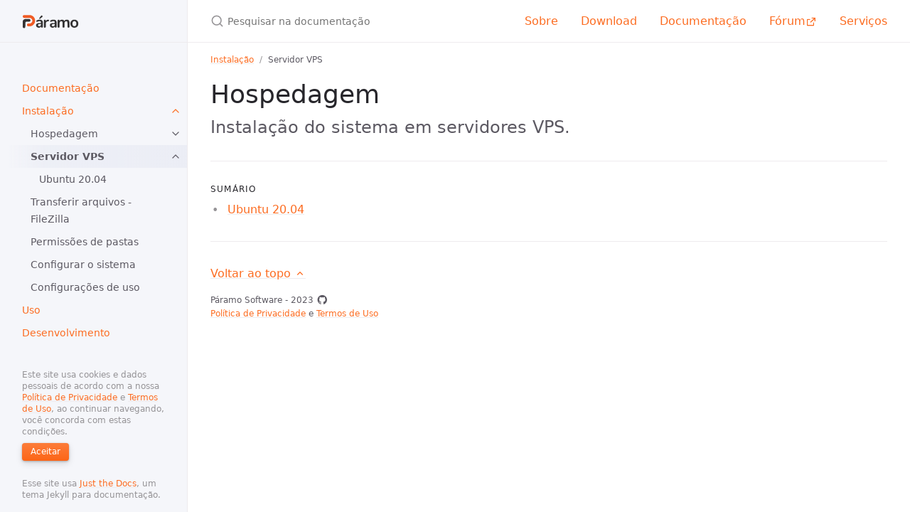

--- FILE ---
content_type: text/html
request_url: https://paramosoftware.com.br/documentacao/instalacao/servidor-vps.html
body_size: 3328
content:
<!DOCTYPE html> <html lang="pt-BR"> <head> <meta charset="UTF-8"> <meta http-equiv="X-UA-Compatible" content="IE=Edge"> <link rel="stylesheet" href="/assets/css/just-the-docs-default.css"> <style type="text/css"> .site-nav > .nav-list:nth-child(1):not(.nav-category-list) > .nav-list-item:not(.external):nth-child(2) > .nav-list > .nav-list-item:nth-child(2) > .nav-list-link { display: block; font-weight: 600; text-decoration: none; background-image: linear-gradient(-90deg, #ebedf5 0%, rgba(235, 237, 245, 0.8) 80%, rgba(235, 237, 245, 0) 100%); } .site-nav > .nav-list:nth-child(1):not(.nav-category-list) > .nav-list-item:not(.passive):nth-child(2) > .nav-list-expander svg, .site-nav > .nav-list:nth-child(1):not(.nav-category-list) > .nav-list-item:not(.passive):nth-child(2) > .nav-list > .nav-list-item:not(.passive):nth-child(2) > .nav-list-expander svg { transform: rotate(-90deg); } .site-nav > .nav-list:nth-child(1):not(.nav-category-list) > .nav-list-item:not(.passive):nth-child(2) > .nav-list, .site-nav > .nav-list:nth-child(1):not(.nav-category-list) > .nav-list-item:not(.passive):nth-child(2) > .nav-list > .nav-list-item:not(.passive):nth-child(2) > .nav-list { display: block; } .site-nav > .nav-category-list > .nav-list-item:not(.passive) > .nav-list-expander svg { transform: rotate(-90deg); } .site-nav > .nav-category-list > .nav-list-item:not(.passive) > .nav-list { display: block; } </style> <script async src="https://www.googletagmanager.com/gtag/js?id=G-2DPRE152N8"></script> <script> window.dataLayer = window.dataLayer || []; function gtag(){dataLayer.push(arguments);} gtag('js', new Date()); gtag('config', 'G-2DPRE152N8', { 'anonymize_ip': true }); </script> <script src="/assets/js/vendor/lunr.min.js"></script> <script src="/assets/js/just-the-docs.js"></script> <meta name="viewport" content="width=device-width, initial-scale=1"> <link rel="icon" href="/favicon.ico" type="image/x-icon"> <!-- Begin Jekyll SEO tag v2.8.0 --> <title>Servidor VPS | Páramo</title> <meta name="generator" content="Jekyll v4.3.2" /> <meta property="og:title" content="Servidor VPS" /> <meta name="author" content="Páramo Software" /> <meta property="og:locale" content="pt_BR" /> <meta name="description" content="Páramo é um sistema de banco de dados voltado para a catalogação, o gerenciamento e a extroversão de acervos" /> <meta property="og:description" content="Páramo é um sistema de banco de dados voltado para a catalogação, o gerenciamento e a extroversão de acervos" /> <link rel="canonical" href="https://paramosoftware.com.br/documentacao/instalacao/servidor-vps.html" /> <meta property="og:url" content="https://paramosoftware.com.br/documentacao/instalacao/servidor-vps.html" /> <meta property="og:site_name" content="Páramo" /> <meta property="og:type" content="website" /> <meta name="twitter:card" content="summary" /> <meta property="twitter:title" content="Servidor VPS" /> <script type="application/ld+json"> {"@context":"https://schema.org","@type":"WebPage","author":{"@type":"Person","name":"Páramo Software"},"description":"Páramo é um sistema de banco de dados voltado para a catalogação, o gerenciamento e a extroversão de acervos","headline":"Servidor VPS","publisher":{"@type":"Organization","logo":{"@type":"ImageObject","url":"https://paramosoftware.com.br/assets/logo.svg"},"name":"Páramo Software"},"url":"https://paramosoftware.com.br/documentacao/instalacao/servidor-vps.html"}</script> <!-- End Jekyll SEO tag --> <link href="https://cdn.jsdelivr.net/npm/remixicon@3.5.0/fonts/remixicon.css" rel="stylesheet"> <link rel="apple-touch-icon" sizes="180x180" href="/assets/favicons/apple-touch-icon.png"> <link rel="icon" type="image/png" sizes="32x32" href="/assets/favicons/favicon-32x32.png"> <link rel="icon" type="image/png" sizes="16x16" href="/assets/favicons/favicon-16x16.png"> <link rel="manifest" href="/assets/favicons/site.webmanifest"> <link rel="stylesheet" href="/assets/css/custom.css"> </head> <body> <a class="skip-to-main" href="#main-content">Skip to main content</a> <svg xmlns="http://www.w3.org/2000/svg" class="d-none"> <symbol id="svg-link" viewBox="0 0 24 24"> <title>Link</title> <svg xmlns="http://www.w3.org/2000/svg" width="24" height="24" viewBox="0 0 24 24" fill="none" stroke="currentColor" stroke-width="2" stroke-linecap="round" stroke-linejoin="round" class="feather feather-link"> <path d="M10 13a5 5 0 0 0 7.54.54l3-3a5 5 0 0 0-7.07-7.07l-1.72 1.71"></path><path d="M14 11a5 5 0 0 0-7.54-.54l-3 3a5 5 0 0 0 7.07 7.07l1.71-1.71"></path> </svg> </symbol> <symbol id="svg-menu" viewBox="0 0 24 24"> <title>Menu</title> <svg xmlns="http://www.w3.org/2000/svg" width="24" height="24" viewBox="0 0 24 24" fill="none" stroke="currentColor" stroke-width="2" stroke-linecap="round" stroke-linejoin="round" class="feather feather-menu"> <line x1="3" y1="12" x2="21" y2="12"></line><line x1="3" y1="6" x2="21" y2="6"></line><line x1="3" y1="18" x2="21" y2="18"></line> </svg> </symbol> <symbol id="svg-arrow-right" viewBox="0 0 24 24"> <title>Expand</title> <svg xmlns="http://www.w3.org/2000/svg" width="24" height="24" viewBox="0 0 24 24" fill="none" stroke="currentColor" stroke-width="2" stroke-linecap="round" stroke-linejoin="round" class="feather feather-chevron-right"> <polyline points="9 18 15 12 9 6"></polyline> </svg> </symbol> <!-- Feather. MIT License: https://github.com/feathericons/feather/blob/master/LICENSE --> <symbol id="svg-external-link" width="24" height="24" viewBox="0 0 24 24" fill="none" stroke="currentColor" stroke-width="2" stroke-linecap="round" stroke-linejoin="round" class="feather feather-external-link"> <title id="svg-external-link-title">(external link)</title> <path d="M18 13v6a2 2 0 0 1-2 2H5a2 2 0 0 1-2-2V8a2 2 0 0 1 2-2h6"></path><polyline points="15 3 21 3 21 9"></polyline><line x1="10" y1="14" x2="21" y2="3"></line> </symbol> <symbol id="svg-doc" viewBox="0 0 24 24"> <title>Document</title> <svg xmlns="http://www.w3.org/2000/svg" width="24" height="24" viewBox="0 0 24 24" fill="none" stroke="currentColor" stroke-width="2" stroke-linecap="round" stroke-linejoin="round" class="feather feather-file"> <path d="M13 2H6a2 2 0 0 0-2 2v16a2 2 0 0 0 2 2h12a2 2 0 0 0 2-2V9z"></path><polyline points="13 2 13 9 20 9"></polyline> </svg> </symbol> <symbol id="svg-search" viewBox="0 0 24 24"> <title>Search</title> <svg xmlns="http://www.w3.org/2000/svg" width="24" height="24" viewBox="0 0 24 24" fill="none" stroke="currentColor" stroke-width="2" stroke-linecap="round" stroke-linejoin="round" class="feather feather-search"> <circle cx="11" cy="11" r="8"></circle><line x1="21" y1="21" x2="16.65" y2="16.65"></line> </svg> </symbol> <!-- Bootstrap Icons. MIT License: https://github.com/twbs/icons/blob/main/LICENSE.md --> <symbol id="svg-copy" viewBox="0 0 16 16"> <title>Copy</title> <svg xmlns="http://www.w3.org/2000/svg" width="16" height="16" fill="currentColor" class="bi bi-clipboard" viewBox="0 0 16 16"> <path d="M4 1.5H3a2 2 0 0 0-2 2V14a2 2 0 0 0 2 2h10a2 2 0 0 0 2-2V3.5a2 2 0 0 0-2-2h-1v1h1a1 1 0 0 1 1 1V14a1 1 0 0 1-1 1H3a1 1 0 0 1-1-1V3.5a1 1 0 0 1 1-1h1v-1z"/> <path d="M9.5 1a.5.5 0 0 1 .5.5v1a.5.5 0 0 1-.5.5h-3a.5.5 0 0 1-.5-.5v-1a.5.5 0 0 1 .5-.5h3zm-3-1A1.5 1.5 0 0 0 5 1.5v1A1.5 1.5 0 0 0 6.5 4h3A1.5 1.5 0 0 0 11 2.5v-1A1.5 1.5 0 0 0 9.5 0h-3z"/> </svg> </symbol> <symbol id="svg-copied" viewBox="0 0 16 16"> <title>Copied</title> <svg xmlns="http://www.w3.org/2000/svg" width="16" height="16" fill="currentColor" class="bi bi-clipboard-check-fill" viewBox="0 0 16 16"> <path d="M6.5 0A1.5 1.5 0 0 0 5 1.5v1A1.5 1.5 0 0 0 6.5 4h3A1.5 1.5 0 0 0 11 2.5v-1A1.5 1.5 0 0 0 9.5 0h-3Zm3 1a.5.5 0 0 1 .5.5v1a.5.5 0 0 1-.5.5h-3a.5.5 0 0 1-.5-.5v-1a.5.5 0 0 1 .5-.5h3Z"/> <path d="M4 1.5H3a2 2 0 0 0-2 2V14a2 2 0 0 0 2 2h10a2 2 0 0 0 2-2V3.5a2 2 0 0 0-2-2h-1v1A2.5 2.5 0 0 1 9.5 5h-3A2.5 2.5 0 0 1 4 2.5v-1Zm6.854 7.354-3 3a.5.5 0 0 1-.708 0l-1.5-1.5a.5.5 0 0 1 .708-.708L7.5 10.793l2.646-2.647a.5.5 0 0 1 .708.708Z"/> </svg> </symbol> </svg> <div class="side-bar"> <div class="site-header" role="banner"> <a href="/" class="site-title lh-tight"> <div class="site-logo" role="img" aria-label="Páramo"></div> </a> <button id="menu-button" class="site-button btn-reset" aria-label="Toggle menu" aria-pressed="false"> <svg viewBox="0 0 24 24" class="icon" aria-hidden="true"><use xlink:href="#svg-menu"></use></svg> </button> </div> <nav aria-label="Main" id="site-nav" class="site-nav"> <ul class="nav-list"><li class="nav-list-item"><a href="/documentacao/" class="nav-list-link">Documentação</a></li><li class="nav-list-item"><button class="nav-list-expander btn-reset" aria-label="toggle items in Instalação category" aria-pressed="false"> <svg viewBox="0 0 24 24" aria-hidden="true"><use xlink:href="#svg-arrow-right"></use></svg> </button><a href="/documentacao/instalacao.html" class="nav-list-link">Instalação</a><ul class="nav-list"><li class="nav-list-item"><button class="nav-list-expander btn-reset" aria-label="toggle items in Hospedagem category" aria-pressed="false"> <svg viewBox="0 0 24 24" aria-hidden="true"><use xlink:href="#svg-arrow-right"></use></svg> </button><a href="/documentacao/instalacao/hospedagem.html" class="nav-list-link">Hospedagem</a><ul class="nav-list"><li class="nav-list-item"> <a href="/documentacao/instalacao/hospedagem/hostgator.html" class="nav-list-link">HostGator</a> </li><li class="nav-list-item"> <a href="/documentacao/instalacao/hospedagem/hostinger.html" class="nav-list-link">Hostinger</a> </li><li class="nav-list-item"> <a href="/documentacao/instalacao/hospedagem/locaweb.html" class="nav-list-link">Locaweb</a> </li><li class="nav-list-item"> <a href="/documentacao/instalacao/hospedagem/outras-hospedagens.html" class="nav-list-link">Outras hospedagens</a> </li></ul></li><li class="nav-list-item"><button class="nav-list-expander btn-reset" aria-label="toggle items in Servidor VPS category" aria-pressed="false"> <svg viewBox="0 0 24 24" aria-hidden="true"><use xlink:href="#svg-arrow-right"></use></svg> </button><a href="/documentacao/instalacao/servidor-vps.html" class="nav-list-link">Servidor VPS</a><ul class="nav-list"><li class="nav-list-item"> <a href="/documentacao/instalacao/servidor-vps/ubuntu.html" class="nav-list-link">Ubuntu 20.04</a> </li></ul></li><li class="nav-list-item"><a href="/documentacao/instalacao/transferir-arquivos-filezilla.html" class="nav-list-link">Transferir arquivos - FileZilla</a></li><li class="nav-list-item"><a href="/documentacao/instalacao/permissoes-pastas.html" class="nav-list-link">Permissões de pastas</a></li><li class="nav-list-item"><a href="/documentacao/instalacao/configurar-sistema.html" class="nav-list-link">Configurar o sistema</a></li><li class="nav-list-item"><a href="/documentacao/instalacao/configuracoes-iniciais.html" class="nav-list-link">Configurações de uso</a></li></ul></li><li class="nav-list-item"><a href="/documentacao/uso.html" class="nav-list-link">Uso</a></li><li class="nav-list-item"><a href="/documentacao/desenvolvimento.html" class="nav-list-link">Desenvolvimento</a></li></ul> </nav> <!-- small floating window in the bottom left corner without bootstrap --> <footer class="site-footer"> <div id="politica-de-privacidade" style="display: none;"> Este site usa cookies e dados pessoais de acordo com a nossa <a href="/politica-de-privacidade">Política de Privacidade</a> e <a href="/termos-de-uso">Termos de Uso</a>, ao continuar navegando, você concorda com estas condições. <div class="d-flex mt-2 justify-content-end"> <button type="button" class="btn btn-primary me-1" data-bs-dismiss="toast" onclick="hidePoliticaDePrivacidade()">Aceitar </button> </div> </div> <div class="mt-5"> Esse site usa <a href="https://github.com/just-the-docs/just-the-docs">Just the Docs</a>, um tema Jekyll para documentação. </div> </footer> <script> document.addEventListener("DOMContentLoaded", function () { if (localStorage.getItem('politica-de-privacidade') != 'true') { document.getElementById('politica-de-privacidade').style.display = 'block'; } }); function hidePoliticaDePrivacidade() { localStorage.setItem('politica-de-privacidade', 'true'); document.getElementById('politica-de-privacidade').style.display = 'none'; } </script> </div> <div class="main" id="top"> <div id="main-header" class="main-header"> <div class="search" role="search"> <div class="search-input-wrap"> <input type="text" id="search-input" class="search-input" tabindex="0" placeholder="Pesquisar na documentação" aria-label="Pesquisar na documentação" autocomplete="off"> <label for="search-input" class="search-label"><svg viewBox="0 0 24 24" class="search-icon"><use xlink:href="#svg-search"></use></svg></label> </div> <div id="search-results" class="search-results"></div> </div> <nav aria-label="Auxiliary" class="aux-nav"> <ul class="aux-nav-list"> <li class="aux-nav-list-item"> <a href="/sobre" class="site-button" > Sobre </a> </li> <li class="aux-nav-list-item"> <a href="/download" class="site-button" > Download </a> </li> <li class="aux-nav-list-item"> <a href="/documentacao" class="site-button" > Documentação </a> </li> <li class="aux-nav-list-item"> <a href="https://forum.paramosoftware.com.br" class="site-button" > Fórum <i class='ri ri-external-link-line'></i> </a> </li> <li class="aux-nav-list-item"> <a href="/servicos" class="site-button" > Serviços </a> </li> </ul> </nav> </div> <div class="main-content-wrap"> <nav aria-label="Breadcrumb" class="breadcrumb-nav"> <ol class="breadcrumb-nav-list"> <li class="breadcrumb-nav-list-item"><a href="/documentacao/instalacao.html">Instalação</a></li> <li class="breadcrumb-nav-list-item"><span>Servidor VPS</span></li> </ol> </nav> <div id="main-content" class="main-content"> <main> <h1 class="no_toc" id="hospedagem"> <a href="#hospedagem" class="anchor-heading" aria-labelledby="hospedagem"><svg viewBox="0 0 16 16" aria-hidden="true"><use xlink:href="#svg-link"></use></svg></a> Hospedagem </h1> <p class="fs-6 fw-300">Instalação do sistema em servidores VPS.</p> <hr> <h2 class="text-delta">Sumário</h2> <ul> <li> <a href="/documentacao/instalacao/servidor-vps/ubuntu.html">Ubuntu 20.04</a> </li> </ul> </main> <hr> <footer> <p><a href="#top" id="back-to-top">Voltar ao topo <i class='ri ri-arrow-up-s-line'></i></a></p> <p class="text-small text-grey-dk-100 mb-0"> Páramo Software - 2023 <a href="https://github.com/paramosoftware" target="_blank" class="unset-anchor"> <i class="ri-github-fill ri-lg"></i> </a> <br> <a href="/politica-de-privacidade">Política de Privacidade</a> e <a href="/termos-de-uso">Termos de Uso</a> </p> </footer> </div> </div> <div class="search-overlay"></div> </div> </body> </html>


--- FILE ---
content_type: text/css
request_url: https://paramosoftware.com.br/assets/css/custom.css
body_size: 50
content:
a {
    color: #fc6c21;
    text-decoration: none;
}


button {
    border: none;
    outline: none;
    border-radius: 0;
    padding: 0;
    background: none;
    cursor: pointer;
}


.btn-primary {
    background-color: #ef5b24;
    border-color: #ef5b24;
}

.btn-primary:hover {
    background-color: #e24b1d;
    border-color: #e24b1d;
}

.carousel-control-next-icon, .carousel-control-prev-icon {
    background-color: rgba(0, 0, 0, 0.15);
    border-radius: 50%;
}


.bg-gray {
    background-color: #f5f6fa !important;
}

.site-button {
    font-size: 1rem;
    font-weight: 500 !important;
    line-height: 1.5;
}

.site-logo {
    width: 80px !important;
    height: 80px !important;
}

.nav-link {
    padding: 0;
}

.nav-item {
    margin: 0;
 
}

.nav-link {
    color: #fc6c21
}

.nav-link:hover {
    color: #e24b1d
}

.navbar-toggler {
    border: none;
    outline: none;
    background: none;
    cursor: pointer;
}

.text-orange {
    color: #fc6c21 !important;
}

.accordion-item {
    color: #5c5962;
}

.accordion-button {
    color: #3b3b3b;
    background-color: white;
}


.accordion-button::after {
    color: #fc6c21;
}

.accordion-button:not(.collapsed) {
    color: #fc6c21;
    background-color: white;
}

.accordion-button:not(.collapsed):focus {
    box-shadow: none;
}

.accordion-button:focus {
    box-shadow: none;
}


.unset-anchor {
    color: unset;
    text-decoration: none;
}

.feature-card:hover {
    box-shadow: 0 0 20px rgba(0, 0, 0, 0.1);
}

--- FILE ---
content_type: image/svg+xml
request_url: https://paramosoftware.com.br/assets/logo.svg
body_size: 2440
content:
<?xml version="1.0" encoding="UTF-8" standalone="no"?>
<svg
   version="1.0"
   width="640"
   height="180"
   viewBox="0 0 640 180"
   preserveAspectRatio="xMidYMid"
   id="svg43"
   sodipodi:docname="logo.svg"
   inkscape:version="1.3 (0e150ed, 2023-07-21)"
   xmlns:inkscape="http://www.inkscape.org/namespaces/inkscape"
   xmlns:sodipodi="http://sodipodi.sourceforge.net/DTD/sodipodi-0.dtd"
   xmlns="http://www.w3.org/2000/svg"
   xmlns:svg="http://www.w3.org/2000/svg">
  <defs
     id="defs43" />
  <sodipodi:namedview
     id="namedview43"
     pagecolor="#ffffff"
     bordercolor="#000000"
     borderopacity="0.25"
     inkscape:showpageshadow="false"
     inkscape:pageopacity="0.0"
     inkscape:pagecheckerboard="0"
     inkscape:deskcolor="#d1d1d1"
     inkscape:zoom="0.98014705"
     inkscape:cx="415.24381"
     inkscape:cy="320.87022"
     inkscape:window-width="1920"
     inkscape:window-height="1043"
     inkscape:window-x="0"
     inkscape:window-y="0"
     inkscape:window-maximized="1"
     inkscape:current-layer="svg43"
     showborder="false"
     borderlayer="false"
     inkscape:clip-to-page="false" />
  <g
     fill="#333232"
     id="g42"
     transform="translate(-29.279745)">
    <path
       d="m 46.85,161.3 c -3.2,-1.2 -5.55,-3.15 -7.35,-6.15 L 37.75,152.3 37.6,119.25 C 37.5,96.8 37.6,85.35 38,83.4 39.9,73.35 48.05,64.75 58.7,61.55 c 3.25,-1 4.5,-1.05 29.25,-1.05 h 25.8 l 2.5,1.2 c 9.75,4.6 11.45,17.4 3.2,24.5 -3.9,3.3 -4.95,3.45 -23.6,3.05 C 79.5,88.9 79.2,88.9 76.3,90 c -3.75,1.45 -6.4,3.85 -8.15,7.4 l -1.4,2.85 -0.25,25.5 c -0.25,24.75 -0.3,25.55 -1.35,27.8 -1.55,3.35 -3.8,5.65 -6.75,6.95 -3.3,1.45 -8.85,1.8 -11.55,0.8 z"
       id="path44" />
    <path
       d="m 206.9,156 c -10.55,-3.55 -17.75,-11.1 -19.45,-20.35 -0.8,-4.25 -0.3,-11.3 1.1,-14.85 1.7,-4.4 5.2,-7.9 10.15,-10.25 7.05,-3.35 14.55,-4.7 28.8,-5.3 4.25,-0.2 9.45,-0.4 11.5,-0.5 l 3.75,-0.15 -0.15,-4.15 c -0.3,-10.7 -3.55,-15 -12.15,-16.35 -6.25,-0.95 -14.8,0.75 -25.2,5.05 -6.45,2.65 -9.55,3.15 -11.95,1.9 -1.9,-1.05 -3.35,-3.6 -3.65,-6.7 -0.5,-5.05 2.1,-8.1 10.05,-11.7 8,-3.6 15.3,-5.15 26.3,-5.5 7.05,-0.2 8.95,-0.1 13,0.75 13,2.8 20.15,9.55 23.55,22.35 1.05,3.8 1.1,5.4 1.3,30.5 0.2,19.3 0.1,27.2 -0.35,29.15 -1.05,4.8 -4.9,7.3 -10.95,7.2 -5.75,-0.15 -9.6,-4.35 -9.6,-10.55 0,-1.65 -0.1,-3.05 -0.25,-3.05 -0.1,0 -0.5,0.65 -0.95,1.45 -1.15,2.25 -6,7.3 -8.65,8.95 -4.35,2.8 -7.8,3.6 -15.2,3.6 -6.05,0 -7.05,-0.15 -11,-1.5 z m 21.5,-15.2 c 7.8,-2.1 13.05,-8.75 14.1,-17.85 0.85,-7.2 1.55,-6.45 -6.1,-6.45 -11.7,0 -20.35,1.45 -23.9,4.05 -6.55,4.75 -4.6,15.6 3.65,19.65 3,1.5 7.9,1.75 12.25,0.6 z"
       id="path37" />
    <path
       d="m 282.1,157.05 c -2.8,-0.75 -5.6,-2.95 -6.65,-5.3 -0.95,-2.1 -0.95,-3.55 -0.85,-40.2 0.15,-37.65 0.15,-38 1.2,-39.4 3.75,-5.1 12.05,-6.2 16.75,-2.3 2.15,1.8 2.6,3.15 2.9,8.8 l 0.3,4.9 2.15,-3.25 c 2.75,-4.15 5.9,-6.9 10.75,-9.35 6.8,-3.45 16.25,-4.55 20.4,-2.4 5.2,2.6 5.25,12.3 0.1,15.75 -1.5,1 -3.45,1.4 -13.1,2.7 -5.85,0.8 -9.05,2.1 -12.3,5.1 -3.45,3.15 -6.05,8.2 -6.75,13.15 -0.25,1.95 -0.5,12.75 -0.5,24 0,20.3 0,20.55 -1.1,22.75 -1.55,3.05 -4.65,4.9 -8.65,5.2 -1.65,0.15 -3.75,0.05 -4.65,-0.15 z"
       id="path38" />
    <path
       d="m 364.5,156.75 c -4.1,-1.15 -6.55,-2.2 -9.45,-3.95 -3.05,-1.85 -7.65,-6.45 -9.4,-9.3 -4.65,-7.65 -4.45,-19.8 0.45,-26.85 4.9,-7.15 16.8,-10.75 37.9,-11.45 4.55,-0.15 9.5,-0.3 11,-0.4 l 2.75,-0.1 v -5.25 c -0.05,-4.95 -0.15,-5.55 -1.65,-8.5 -1,-2.05 -2.2,-3.6 -3.3,-4.35 -6.55,-4.4 -17.9,-3.45 -32.65,2.7 -6.3,2.6 -7.55,2.9 -10.1,2.2 -2.95,-0.8 -4.7,-3.25 -4.95,-7.05 -0.15,-1.7 0.05,-3.6 0.4,-4.45 0.95,-2.3 3.95,-4.7 8.6,-6.9 8.2,-3.9 15.9,-5.6 27.15,-5.95 9.75,-0.35 14.9,0.5 21.15,3.4 4.75,2.2 7.3,4.2 10.15,8 2.55,3.45 3.75,6.05 5.3,11.95 1.25,4.7 1.25,5 1.5,30.25 0.2,18.8 0.1,26.3 -0.35,28.45 -1.05,5.2 -4.8,7.9 -10.85,7.85 -3.15,0 -4.55,-0.55 -7.05,-2.75 -1.85,-1.65 -2.65,-3.6 -2.95,-7.3 l -0.3,-3.45 -1.85,2.85 c -3.15,4.9 -7.35,8.05 -13.45,10.15 -3.3,1.15 -14.4,1.25 -18.05,0.2 z m 19.45,-16 C 392.4,138.5 398,130.25 398,120.05 v -3.55 h -6.35 c -16.7,0.05 -25.3,2.65 -27.2,8.35 -0.75,2.25 -0.35,7.45 0.7,9.5 1.25,2.35 3.8,4.65 6.6,5.95 3,1.4 7.95,1.6 12.2,0.45 z"
       id="path39" />
    <path
       d="m 437.5,157.1 c -3.95,-1.1 -6.65,-3.9 -7.5,-7.7 -0.4,-1.9 -0.5,-13.05 -0.4,-38.65 l 0.15,-36 1.1,-2.1 c 1.65,-3.05 4.8,-4.75 9.35,-5 3.15,-0.2 3.85,-0.05 6.25,1.2 3.4,1.75 4.6,3.85 4.95,8.7 0.25,3.4 0.25,3.5 1.05,2.35 4.5,-6.65 10.4,-10.65 18.05,-12.2 3.15,-0.6 5.6,-0.75 9.95,-0.55 6.2,0.3 9.1,1 13.1,3.2 2.95,1.6 7.85,6.65 9.15,9.45 1.6,3.35 1.8,3.4 3.3,1.05 3.3,-5.25 9.15,-9.75 15.9,-12.25 4.6,-1.7 14.15,-2.1 19.9,-0.85 6.55,1.4 11.5,4.55 14.75,9.35 2.6,3.75 4.1,7.6 5.3,13.25 0.8,3.95 0.9,7.15 0.9,31.65 0,15 -0.15,27.85 -0.35,28.6 -0.55,1.9 -2.7,4.3 -5.1,5.55 -1.6,0.85 -2.85,1.1 -5.8,1.05 -3.25,0 -4.05,-0.2 -6.15,-1.5 -1.65,-1 -2.7,-2.15 -3.5,-3.7 -1.1,-2.2 -1.1,-2.6 -1.35,-29.5 -0.25,-26.7 -0.25,-27.3 -1.35,-29.95 -2.15,-5.3 -6.6,-8.05 -12.8,-8.05 -8.75,0 -16,6 -18.15,14.9 -0.5,2.2 -0.65,8.25 -0.7,25.65 0,24.95 -0.15,26.55 -2.85,29 -2.95,2.65 -4.2,3.15 -8.15,3.15 -3.9,0.05 -6,-0.7 -8.4,-2.9 -2.9,-2.6 -2.85,-1.75 -3.15,-31.3 -0.3,-30.05 -0.3,-30.3 -3.5,-34.15 -2.25,-2.75 -5,-3.95 -9.5,-4.25 -9.55,-0.55 -17.15,5.45 -19.2,15.25 -0.6,2.65 -0.75,8.3 -0.75,25.9 0,13.9 -0.2,23.2 -0.5,24.35 -0.7,2.45 -2.65,4.7 -5.15,6 -2.1,1.05 -6.7,1.6 -8.85,1 z"
       id="path40" />
    <path
       d="m 609.5,157.15 c -18.55,-3.05 -31.9,-16.4 -34.95,-34.9 -2.25,-13.95 0.1,-27.4 6.6,-37 5.65,-8.35 14.25,-14.4 23.85,-16.8 4.1,-1.05 5.9,-1.2 13.5,-1.2 7.85,0 9.25,0.15 13.65,1.35 13.55,3.65 24.8,14.65 28.5,27.95 2.55,9.15 2.65,20.45 0.35,29.7 -3.9,15.6 -15.35,26.85 -30.85,30.25 -3.4,0.75 -6.15,0.95 -11.9,0.9 -4.1,0 -8.05,-0.15 -8.75,-0.25 z m 14.1,-17.4 c 7.3,-1.5 12.55,-6.6 15.05,-14.5 2.55,-8 2.3,-20.1 -0.55,-27.65 -3.05,-7.9 -8.85,-12.5 -17.1,-13.35 -3.8,-0.4 -9.3,0.4 -12.35,1.75 -3.45,1.5 -7.45,5.7 -9.4,9.75 -5.5,11.6 -3.8,30.75 3.45,38.65 0.55,0.65 2.4,2 4.05,3 4.85,2.95 10.45,3.75 16.85,2.35 z"
       id="path41" />
    <path
       d="M 226.15,57.75 C 223.25,56.5 222,52.8 223.55,49.95 224.6,47.9 242.05,25 243.9,23.2 c 2.15,-2.1 4.5,-2.85 7.85,-2.6 4.95,0.4 8.35,4.1 8.4,9.1 0.05,2.8 -0.8,4.85 -2.95,7 -3.05,3 -24.85,20.4 -26.45,21.1 -2.1,0.85 -2.55,0.85 -4.6,-0.05 z"
       id="path42" />
  </g>
  <g
     fill="#ef5b24"
     id="g43"
     transform="translate(-29.279745)">
    <path
       d="m 95.25,141.3 c -4.3,-1.35 -7.45,-3.95 -9.8,-8.05 -1,-1.7 -1.15,-2.75 -1.15,-7 -0.05,-4.6 0.05,-5.2 1.4,-7.5 1.8,-3.15 4.2,-5.45 7.2,-6.85 2.15,-1.05 3.35,-1.15 14.6,-1.45 13.65,-0.35 16,-0.75 21.45,-3.75 8,-4.4 13.25,-11.2 15.55,-20.15 2.3,-9 1,-16.95 -4.1,-24.7 -4.35,-6.6 -10.15,-11.1 -17.15,-13.15 -2.7,-0.8 -6.5,-0.9 -39.05,-1.15 l -36.1,-0.3 -3.5,-2.4 c -3.85,-2.6 -5.75,-5.1 -6.65,-8.55 -0.8,-3.15 -0.4,-9.1 0.8,-11.55 1.35,-2.7 4.8,-6.1 7.65,-7.4 2.35,-1.1 2.4,-1.1 39.85,-1.1 l 37.5,0.05 5,1.3 c 16.75,4.3 30.1,14.2 38.55,28.5 6.4,10.9 9.2,21.3 9.2,34.15 -0.05,7.1 -0.7,11.3 -2.75,17.55 -5.45,16.3 -16.6,29.45 -31.85,37.6 -4.95,2.65 -14.25,5.35 -20.8,6.05 -7,0.75 -23.3,0.65 -25.85,-0.15 z"
       id="path43" />
  </g>
</svg>
